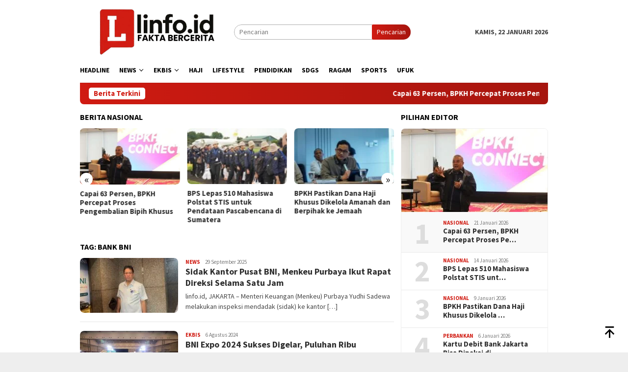

--- FILE ---
content_type: text/html; charset=UTF-8
request_url: https://linfo.id/tag/bank-bni/
body_size: 15832
content:
<!DOCTYPE html>
<html lang="id">
<head itemscope="itemscope" itemtype="http://schema.org/WebSite">
<meta charset="UTF-8">
<meta name="viewport" content="width=device-width, initial-scale=1">
<link rel="profile" href="http://gmpg.org/xfn/11">

<meta name='robots' content='index, follow, max-image-preview:large, max-snippet:-1, max-video-preview:-1' />
	<style>img:is([sizes="auto" i], [sizes^="auto," i]) { contain-intrinsic-size: 3000px 1500px }</style>
	
	<!-- This site is optimized with the Yoast SEO plugin v26.8 - https://yoast.com/product/yoast-seo-wordpress/ -->
	<title>Bank BNI Arsip - linfo.id</title>
	<link rel="canonical" href="https://linfo.id/tag/bank-bni/" />
	<meta property="og:locale" content="id_ID" />
	<meta property="og:type" content="article" />
	<meta property="og:title" content="Bank BNI Arsip - linfo.id" />
	<meta property="og:url" content="https://linfo.id/tag/bank-bni/" />
	<meta property="og:site_name" content="linfo.id" />
	<meta property="og:image" content="https://linfo.id/wp-content/uploads/2023/10/Desain-tanpa-judul-2.jpg" />
	<meta property="og:image:width" content="1200" />
	<meta property="og:image:height" content="675" />
	<meta property="og:image:type" content="image/jpeg" />
	<meta name="twitter:card" content="summary_large_image" />
	<script type="application/ld+json" class="yoast-schema-graph">{"@context":"https://schema.org","@graph":[{"@type":"CollectionPage","@id":"https://linfo.id/tag/bank-bni/","url":"https://linfo.id/tag/bank-bni/","name":"Bank BNI Arsip - linfo.id","isPartOf":{"@id":"https://linfo.id/#website"},"primaryImageOfPage":{"@id":"https://linfo.id/tag/bank-bni/#primaryimage"},"image":{"@id":"https://linfo.id/tag/bank-bni/#primaryimage"},"thumbnailUrl":"https://linfo.id/wp-content/uploads/Screenshot_20250929_115924_Gallery.jpg","breadcrumb":{"@id":"https://linfo.id/tag/bank-bni/#breadcrumb"},"inLanguage":"id"},{"@type":"ImageObject","inLanguage":"id","@id":"https://linfo.id/tag/bank-bni/#primaryimage","url":"https://linfo.id/wp-content/uploads/Screenshot_20250929_115924_Gallery.jpg","contentUrl":"https://linfo.id/wp-content/uploads/Screenshot_20250929_115924_Gallery.jpg","width":1789,"height":1006,"caption":"Menkeu Purbaya Yudhi Sadewa lakukan sidak ke kantor pusat BNI Jakarta, Senin (29/9)"},{"@type":"BreadcrumbList","@id":"https://linfo.id/tag/bank-bni/#breadcrumb","itemListElement":[{"@type":"ListItem","position":1,"name":"Beranda","item":"https://linfo.id/"},{"@type":"ListItem","position":2,"name":"Bank BNI"}]},{"@type":"WebSite","@id":"https://linfo.id/#website","url":"https://linfo.id/","name":"linfo.id","description":"Fakta Bercerita","publisher":{"@id":"https://linfo.id/#organization"},"potentialAction":[{"@type":"SearchAction","target":{"@type":"EntryPoint","urlTemplate":"https://linfo.id/?s={search_term_string}"},"query-input":{"@type":"PropertyValueSpecification","valueRequired":true,"valueName":"search_term_string"}}],"inLanguage":"id"},{"@type":"Organization","@id":"https://linfo.id/#organization","name":"Lintas Informasi Terpercaya","alternateName":"linfo.id","url":"https://linfo.id/","logo":{"@type":"ImageObject","inLanguage":"id","@id":"https://linfo.id/#/schema/logo/image/","url":"https://linfo.id/wp-content/uploads/cropped-cropped-LINFO-1.png","contentUrl":"https://linfo.id/wp-content/uploads/cropped-cropped-LINFO-1.png","width":512,"height":169,"caption":"Lintas Informasi Terpercaya"},"image":{"@id":"https://linfo.id/#/schema/logo/image/"}}]}</script>
	<!-- / Yoast SEO plugin. -->


<link rel='dns-prefetch' href='//www.googletagmanager.com' />
<link rel='dns-prefetch' href='//fonts.googleapis.com' />
<link rel="alternate" type="application/rss+xml" title="linfo.id &raquo; Feed" href="https://linfo.id/feed/" />
<link rel="alternate" type="application/rss+xml" title="linfo.id &raquo; Umpan Komentar" href="https://linfo.id/comments/feed/" />
<link rel="alternate" type="application/rss+xml" title="linfo.id &raquo; Bank BNI Umpan Tag" href="https://linfo.id/tag/bank-bni/feed/" />
<script type="text/javascript">
/* <![CDATA[ */
window._wpemojiSettings = {"baseUrl":"https:\/\/s.w.org\/images\/core\/emoji\/16.0.1\/72x72\/","ext":".png","svgUrl":"https:\/\/s.w.org\/images\/core\/emoji\/16.0.1\/svg\/","svgExt":".svg","source":{"concatemoji":"https:\/\/linfo.id\/wp-includes\/js\/wp-emoji-release.min.js?ver=6.8.3"}};
/*! This file is auto-generated */
!function(s,n){var o,i,e;function c(e){try{var t={supportTests:e,timestamp:(new Date).valueOf()};sessionStorage.setItem(o,JSON.stringify(t))}catch(e){}}function p(e,t,n){e.clearRect(0,0,e.canvas.width,e.canvas.height),e.fillText(t,0,0);var t=new Uint32Array(e.getImageData(0,0,e.canvas.width,e.canvas.height).data),a=(e.clearRect(0,0,e.canvas.width,e.canvas.height),e.fillText(n,0,0),new Uint32Array(e.getImageData(0,0,e.canvas.width,e.canvas.height).data));return t.every(function(e,t){return e===a[t]})}function u(e,t){e.clearRect(0,0,e.canvas.width,e.canvas.height),e.fillText(t,0,0);for(var n=e.getImageData(16,16,1,1),a=0;a<n.data.length;a++)if(0!==n.data[a])return!1;return!0}function f(e,t,n,a){switch(t){case"flag":return n(e,"\ud83c\udff3\ufe0f\u200d\u26a7\ufe0f","\ud83c\udff3\ufe0f\u200b\u26a7\ufe0f")?!1:!n(e,"\ud83c\udde8\ud83c\uddf6","\ud83c\udde8\u200b\ud83c\uddf6")&&!n(e,"\ud83c\udff4\udb40\udc67\udb40\udc62\udb40\udc65\udb40\udc6e\udb40\udc67\udb40\udc7f","\ud83c\udff4\u200b\udb40\udc67\u200b\udb40\udc62\u200b\udb40\udc65\u200b\udb40\udc6e\u200b\udb40\udc67\u200b\udb40\udc7f");case"emoji":return!a(e,"\ud83e\udedf")}return!1}function g(e,t,n,a){var r="undefined"!=typeof WorkerGlobalScope&&self instanceof WorkerGlobalScope?new OffscreenCanvas(300,150):s.createElement("canvas"),o=r.getContext("2d",{willReadFrequently:!0}),i=(o.textBaseline="top",o.font="600 32px Arial",{});return e.forEach(function(e){i[e]=t(o,e,n,a)}),i}function t(e){var t=s.createElement("script");t.src=e,t.defer=!0,s.head.appendChild(t)}"undefined"!=typeof Promise&&(o="wpEmojiSettingsSupports",i=["flag","emoji"],n.supports={everything:!0,everythingExceptFlag:!0},e=new Promise(function(e){s.addEventListener("DOMContentLoaded",e,{once:!0})}),new Promise(function(t){var n=function(){try{var e=JSON.parse(sessionStorage.getItem(o));if("object"==typeof e&&"number"==typeof e.timestamp&&(new Date).valueOf()<e.timestamp+604800&&"object"==typeof e.supportTests)return e.supportTests}catch(e){}return null}();if(!n){if("undefined"!=typeof Worker&&"undefined"!=typeof OffscreenCanvas&&"undefined"!=typeof URL&&URL.createObjectURL&&"undefined"!=typeof Blob)try{var e="postMessage("+g.toString()+"("+[JSON.stringify(i),f.toString(),p.toString(),u.toString()].join(",")+"));",a=new Blob([e],{type:"text/javascript"}),r=new Worker(URL.createObjectURL(a),{name:"wpTestEmojiSupports"});return void(r.onmessage=function(e){c(n=e.data),r.terminate(),t(n)})}catch(e){}c(n=g(i,f,p,u))}t(n)}).then(function(e){for(var t in e)n.supports[t]=e[t],n.supports.everything=n.supports.everything&&n.supports[t],"flag"!==t&&(n.supports.everythingExceptFlag=n.supports.everythingExceptFlag&&n.supports[t]);n.supports.everythingExceptFlag=n.supports.everythingExceptFlag&&!n.supports.flag,n.DOMReady=!1,n.readyCallback=function(){n.DOMReady=!0}}).then(function(){return e}).then(function(){var e;n.supports.everything||(n.readyCallback(),(e=n.source||{}).concatemoji?t(e.concatemoji):e.wpemoji&&e.twemoji&&(t(e.twemoji),t(e.wpemoji)))}))}((window,document),window._wpemojiSettings);
/* ]]> */
</script>

<link rel='stylesheet' id='dashicons-css' href='https://linfo.id/wp-includes/css/dashicons.min.css?ver=6.8.3' type='text/css' media='all' />
<link rel='stylesheet' id='post-views-counter-frontend-css' href='https://linfo.id/wp-content/plugins/post-views-counter/css/frontend.min.css?ver=1.5.5' type='text/css' media='all' />
<style id='wp-emoji-styles-inline-css' type='text/css'>

	img.wp-smiley, img.emoji {
		display: inline !important;
		border: none !important;
		box-shadow: none !important;
		height: 1em !important;
		width: 1em !important;
		margin: 0 0.07em !important;
		vertical-align: -0.1em !important;
		background: none !important;
		padding: 0 !important;
	}
</style>
<link rel='stylesheet' id='gn-frontend-gnfollow-style-css' href='https://linfo.id/wp-content/plugins/gn-publisher/assets/css/gn-frontend-gnfollow.min.css?ver=1.5.26' type='text/css' media='all' />
<link rel='stylesheet' id='bloggingpro-fonts-css' href='https://fonts.googleapis.com/css?family=Source+Sans+Pro%3Aregular%2Citalic%2C700%2C300%26subset%3Dlatin%2C&#038;ver=1.4.1' type='text/css' media='all' />
<link rel='stylesheet' id='bloggingpro-style-css' href='https://linfo.id/wp-content/themes/bloggingpro/style.css?ver=1.4.1' type='text/css' media='all' />
<style id='bloggingpro-style-inline-css' type='text/css'>
kbd,a.button,button,.button,button.button,input[type="button"],input[type="reset"],input[type="submit"],.tagcloud a,ul.page-numbers li a.prev.page-numbers,ul.page-numbers li a.next.page-numbers,ul.page-numbers li span.page-numbers,.page-links > .page-link-number,.cat-links ul li a,.entry-footer .tag-text,.gmr-recentposts-widget li.listpost-gallery .gmr-rp-content .gmr-metacontent .cat-links-content a,.page-links > .post-page-numbers.current span,ol.comment-list li div.reply a,#cancel-comment-reply-link,.entry-footer .tags-links a:hover,.gmr-topnotification{background-color:#d01b12;}#primary-menu > li ul .current-menu-item > a,#primary-menu .sub-menu > li:hover > a,.cat-links-content a,.tagcloud li:before,a:hover,a:focus,a:active,.gmr-ontop:hover path,#navigationamp button.close-topnavmenu-wrap,.sidr a#sidr-id-close-topnavmenu-button,.sidr-class-menu-item i._mi,.sidr-class-menu-item img._mi,.text-marquee{color:#d01b12;}.widget-title:after,a.button,button,.button,button.button,input[type="button"],input[type="reset"],input[type="submit"],.tagcloud a,.sticky .gmr-box-content,.bypostauthor > .comment-body,.gmr-ajax-loader div:nth-child(1),.gmr-ajax-loader div:nth-child(2),.entry-footer .tags-links a:hover{border-color:#d01b12;}a,.gmr-ontop path{color:#2E2E2E;}.entry-content-single p a{color:#d01b12;}body{color:#444444;font-family:"Source Sans Pro","Helvetica Neue",sans-serif;font-weight:500;font-size:14px;}.site-header{background-image:url();-webkit-background-size:auto;-moz-background-size:auto;-o-background-size:auto;background-size:auto;background-repeat:repeat;background-position:center top;background-attachment:scroll;}.site-header,.gmr-verytopbanner{background-color:#ffffff;}.site-title a{color:#d01b12;}.site-description{color:#999999;}.top-header{background-color:#ffffff;}#gmr-responsive-menu,.gmr-mainmenu #primary-menu > li > a,.search-trigger .gmr-icon{color:#000000;}.gmr-mainmenu #primary-menu > li.menu-border > a span,.gmr-mainmenu #primary-menu > li.page_item_has_children > a:after,.gmr-mainmenu #primary-menu > li.menu-item-has-children > a:after,.gmr-mainmenu #primary-menu .sub-menu > li.page_item_has_children > a:after,.gmr-mainmenu #primary-menu .sub-menu > li.menu-item-has-children > a:after{border-color:#000000;}#gmr-responsive-menu:hover,.gmr-mainmenu #primary-menu > li:hover > a,.gmr-mainmenu #primary-menu > .current-menu-item > a,.gmr-mainmenu #primary-menu .current-menu-ancestor > a,.gmr-mainmenu #primary-menu .current_page_item > a,.gmr-mainmenu #primary-menu .current_page_ancestor > a,.search-trigger .gmr-icon:hover{color:#d01b12;}.gmr-mainmenu #primary-menu > li.menu-border:hover > a span,.gmr-mainmenu #primary-menu > li.menu-border.current-menu-item > a span,.gmr-mainmenu #primary-menu > li.menu-border.current-menu-ancestor > a span,.gmr-mainmenu #primary-menu > li.menu-border.current_page_item > a span,.gmr-mainmenu #primary-menu > li.menu-border.current_page_ancestor > a span,.gmr-mainmenu #primary-menu > li.page_item_has_children:hover > a:after,.gmr-mainmenu #primary-menu > li.menu-item-has-children:hover > a:after,.gmr-mainmenu #primary-menu .sub-menu > li.page_item_has_children:hover > a:after,.gmr-mainmenu #primary-menu .sub-menu > li.menu-item-has-children:hover > a:after{border-color:#d01b12;}.secondwrap-menu .gmr-mainmenu #primary-menu > li > a,.secondwrap-menu .search-trigger .gmr-icon{color:#555555;}#primary-menu > li.menu-border > a span{border-color:#555555;}.secondwrap-menu .gmr-mainmenu #primary-menu > li:hover > a,.secondwrap-menu .gmr-mainmenu #primary-menu > .current-menu-item > a,.secondwrap-menu .gmr-mainmenu #primary-menu .current-menu-ancestor > a,.secondwrap-menu .gmr-mainmenu #primary-menu .current_page_item > a,.secondwrap-menu .gmr-mainmenu #primary-menu .current_page_ancestor > a,.secondwrap-menu .gmr-mainmenu #primary-menu > li.page_item_has_children:hover > a:after,.secondwrap-menu .gmr-mainmenu #primary-menu > li.menu-item-has-children:hover > a:after,.secondwrap-menu .gmr-mainmenu #primary-menu .sub-menu > li.page_item_has_children:hover > a:after,.secondwrap-menu .gmr-mainmenu #primary-menu .sub-menu > li.menu-item-has-children:hover > a:after,.secondwrap-menu .search-trigger .gmr-icon:hover{color:#d01b12;}.secondwrap-menu .gmr-mainmenu #primary-menu > li.menu-border:hover > a span,.secondwrap-menu .gmr-mainmenu #primary-menu > li.menu-border.current-menu-item > a span,.secondwrap-menu .gmr-mainmenu #primary-menu > li.menu-border.current-menu-ancestor > a span,.secondwrap-menu .gmr-mainmenu #primary-menu > li.menu-border.current_page_item > a span,.secondwrap-menu .gmr-mainmenu #primary-menu > li.menu-border.current_page_ancestor > a span,.secondwrap-menu .gmr-mainmenu #primary-menu > li.page_item_has_children:hover > a:after,.secondwrap-menu .gmr-mainmenu #primary-menu > li.menu-item-has-children:hover > a:after,.secondwrap-menu .gmr-mainmenu #primary-menu .sub-menu > li.page_item_has_children:hover > a:after,.secondwrap-menu .gmr-mainmenu #primary-menu .sub-menu > li.menu-item-has-children:hover > a:after{border-color:#d01b12;}h1,h2,h3,h4,h5,h6,.h1,.h2,.h3,.h4,.h5,.h6,.site-title,#primary-menu > li > a,.gmr-rp-biglink a,.gmr-rp-link a,.gmr-gallery-related ul li p a{font-family:"Source Sans Pro","Helvetica Neue",sans-serif;}.entry-main-single,.entry-main-single p{font-size:16px;}h1.title,h1.entry-title{font-size:32px;}h2.entry-title{font-size:18px;}.footer-container{background-color:#F5F5F5;}.widget-footer,.content-footer,.site-footer,.content-footer h3.widget-title{color:#B4B4B4;}.widget-footer a,.content-footer a,.site-footer a{color:#565656;}.widget-footer a:hover,.content-footer a:hover,.site-footer a:hover{color:#d01b12;}
</style>

<!-- Potongan tag Google (gtag.js) ditambahkan oleh Site Kit -->
<!-- Snippet Google Analytics telah ditambahkan oleh Site Kit -->
<script type="text/javascript" src="https://www.googletagmanager.com/gtag/js?id=GT-KDQNQBF" id="google_gtagjs-js" async></script>
<script type="text/javascript" id="google_gtagjs-js-after">
/* <![CDATA[ */
window.dataLayer = window.dataLayer || [];function gtag(){dataLayer.push(arguments);}
gtag("set","linker",{"domains":["linfo.id"]});
gtag("js", new Date());
gtag("set", "developer_id.dZTNiMT", true);
gtag("config", "GT-KDQNQBF");
 window._googlesitekit = window._googlesitekit || {}; window._googlesitekit.throttledEvents = []; window._googlesitekit.gtagEvent = (name, data) => { var key = JSON.stringify( { name, data } ); if ( !! window._googlesitekit.throttledEvents[ key ] ) { return; } window._googlesitekit.throttledEvents[ key ] = true; setTimeout( () => { delete window._googlesitekit.throttledEvents[ key ]; }, 5 ); gtag( "event", name, { ...data, event_source: "site-kit" } ); }; 
/* ]]> */
</script>
<link rel="https://api.w.org/" href="https://linfo.id/wp-json/" /><link rel="alternate" title="JSON" type="application/json" href="https://linfo.id/wp-json/wp/v2/tags/380" /><link rel="EditURI" type="application/rsd+xml" title="RSD" href="https://linfo.id/xmlrpc.php?rsd" />
<meta name="generator" content="WordPress 6.8.3" />
<meta name="generator" content="Site Kit by Google 1.170.0" />
<!-- Meta tag Google AdSense ditambahkan oleh Site Kit -->
<meta name="google-adsense-platform-account" content="ca-host-pub-2644536267352236">
<meta name="google-adsense-platform-domain" content="sitekit.withgoogle.com">
<!-- Akhir tag meta Google AdSense yang ditambahkan oleh Site Kit -->
<link rel="icon" href="https://linfo.id/wp-content/uploads/cropped-L-32x32.png" sizes="32x32" />
<link rel="icon" href="https://linfo.id/wp-content/uploads/cropped-L-192x192.png" sizes="192x192" />
<link rel="apple-touch-icon" href="https://linfo.id/wp-content/uploads/cropped-L-180x180.png" />
<meta name="msapplication-TileImage" content="https://linfo.id/wp-content/uploads/cropped-L-270x270.png" />
</head>

<body class="archive tag tag-bank-bni tag-380 wp-custom-logo wp-theme-bloggingpro gmr-theme idtheme kentooz gmr-sticky hfeed" itemscope="itemscope" itemtype="http://schema.org/WebPage">
<div id="full-container">
<a class="skip-link screen-reader-text" href="#main">Loncat ke konten</a>


<header id="masthead" class="site-header" role="banner" itemscope="itemscope" itemtype="http://schema.org/WPHeader">
	<div class="container">
					<div class="clearfix gmr-headwrapper">

				<div class="list-table clearfix">
					<div class="table-row">
						<div class="table-cell onlymobile-menu">
															<a id="gmr-responsive-menu" href="#menus" rel="nofollow" title="Menu Mobile"><svg xmlns="http://www.w3.org/2000/svg" xmlns:xlink="http://www.w3.org/1999/xlink" aria-hidden="true" role="img" width="1em" height="1em" preserveAspectRatio="xMidYMid meet" viewBox="0 0 24 24"><path d="M3 6h18v2H3V6m0 5h18v2H3v-2m0 5h18v2H3v-2z" fill="currentColor"/></svg><span class="screen-reader-text">Menu Mobile</span></a>
													</div>
												<div class="close-topnavmenu-wrap"><a id="close-topnavmenu-button" rel="nofollow" href="#"><svg xmlns="http://www.w3.org/2000/svg" xmlns:xlink="http://www.w3.org/1999/xlink" aria-hidden="true" role="img" width="1em" height="1em" preserveAspectRatio="xMidYMid meet" viewBox="0 0 24 24"><path d="M12 20c-4.41 0-8-3.59-8-8s3.59-8 8-8s8 3.59 8 8s-3.59 8-8 8m0-18C6.47 2 2 6.47 2 12s4.47 10 10 10s10-4.47 10-10S17.53 2 12 2m2.59 6L12 10.59L9.41 8L8 9.41L10.59 12L8 14.59L9.41 16L12 13.41L14.59 16L16 14.59L13.41 12L16 9.41L14.59 8z" fill="currentColor"/></svg></a></div>
												<div class="table-cell gmr-logo">
															<div class="logo-wrap">
									<a href="https://linfo.id/" class="custom-logo-link" itemprop="url" title="linfo.id">
										<img src="https://linfo.id/wp-content/uploads/cropped-cropped-LINFO-1.png" alt="linfo.id" title="linfo.id" />
									</a>
								</div>
														</div>
													<div class="table-cell search">
								<a id="search-menu-button-top" class="responsive-searchbtn pull-right" href="#" rel="nofollow"><svg xmlns="http://www.w3.org/2000/svg" xmlns:xlink="http://www.w3.org/1999/xlink" aria-hidden="true" role="img" width="1em" height="1em" preserveAspectRatio="xMidYMid meet" viewBox="0 0 24 24"><g fill="none"><path d="M21 21l-4.486-4.494M19 10.5a8.5 8.5 0 1 1-17 0a8.5 8.5 0 0 1 17 0z" stroke="currentColor" stroke-width="2" stroke-linecap="round"/></g></svg></a>
								<form method="get" id="search-topsearchform-container" class="gmr-searchform searchform topsearchform" action="https://linfo.id/">
									<input type="text" name="s" id="s" placeholder="Pencarian" />
									<button type="submit" class="topsearch-submit">Pencarian</button>
								</form>
							</div>
							<div class="table-cell gmr-table-date">
								<span class="gmr-top-date pull-right" data-lang="id"></span>
							</div>
											</div>
				</div>
							</div>
				</div><!-- .container -->
</header><!-- #masthead -->

<div class="top-header">
	<div class="container">
	<div class="gmr-menuwrap mainwrap-menu clearfix">
		<nav id="site-navigation" class="gmr-mainmenu" role="navigation" itemscope="itemscope" itemtype="http://schema.org/SiteNavigationElement">
			<ul id="primary-menu" class="menu"><li class="menu-item menu-item-type-menulogo-btn gmr-menulogo-btn"><a href="https://linfo.id/" id="menulogo-button" itemprop="url" title="linfo.id"><img src="https://linfo.id/wp-content/uploads/cropped-L.png" alt="linfo.id" title="linfo.id" itemprop="image" /></a></li><li id="menu-item-5128" class="menu-item menu-item-type-taxonomy menu-item-object-category menu-item-5128"><a href="https://linfo.id/category/headline/" itemprop="url"><span itemprop="name">Headline</span></a></li>
<li id="menu-item-5133" class="menu-item menu-item-type-taxonomy menu-item-object-category menu-item-has-children menu-item-5133"><a href="https://linfo.id/category/news/" itemprop="url"><span itemprop="name">News</span></a>
<ul class="sub-menu">
	<li id="menu-item-5132" class="menu-item menu-item-type-taxonomy menu-item-object-category menu-item-5132"><a href="https://linfo.id/category/nasional/" itemprop="url"><span itemprop="name">Nasional</span></a></li>
	<li id="menu-item-5134" class="menu-item menu-item-type-taxonomy menu-item-object-category menu-item-5134"><a href="https://linfo.id/category/nusantara/" itemprop="url"><span itemprop="name">Nusantara</span></a></li>
	<li id="menu-item-5129" class="menu-item menu-item-type-taxonomy menu-item-object-category menu-item-5129"><a href="https://linfo.id/category/internasional/" itemprop="url"><span itemprop="name">Internasional</span></a></li>
</ul>
</li>
<li id="menu-item-5126" class="menu-item menu-item-type-taxonomy menu-item-object-category menu-item-has-children menu-item-5126"><a href="https://linfo.id/category/ekbis/" itemprop="url"><span itemprop="name">Ekbis</span></a>
<ul class="sub-menu">
	<li id="menu-item-5139" class="menu-item menu-item-type-taxonomy menu-item-object-category menu-item-5139"><a href="https://linfo.id/category/perbankan/" itemprop="url"><span itemprop="name">Perbankan</span></a></li>
</ul>
</li>
<li id="menu-item-5127" class="menu-item menu-item-type-taxonomy menu-item-object-category menu-item-5127"><a href="https://linfo.id/category/haji/" itemprop="url"><span itemprop="name">Haji</span></a></li>
<li id="menu-item-5131" class="menu-item menu-item-type-taxonomy menu-item-object-category menu-item-5131"><a href="https://linfo.id/category/lifestyle/" itemprop="url"><span itemprop="name">Lifestyle</span></a></li>
<li id="menu-item-5138" class="menu-item menu-item-type-taxonomy menu-item-object-category menu-item-5138"><a href="https://linfo.id/category/pendidikan/" itemprop="url"><span itemprop="name">Pendidikan</span></a></li>
<li id="menu-item-5142" class="menu-item menu-item-type-taxonomy menu-item-object-category menu-item-5142"><a href="https://linfo.id/category/sdgs/" itemprop="url"><span itemprop="name">SDGs</span></a></li>
<li id="menu-item-5141" class="menu-item menu-item-type-taxonomy menu-item-object-category menu-item-5141"><a href="https://linfo.id/category/ragam/" itemprop="url"><span itemprop="name">Ragam</span></a></li>
<li id="menu-item-5143" class="menu-item menu-item-type-taxonomy menu-item-object-category menu-item-5143"><a href="https://linfo.id/category/sports/" itemprop="url"><span itemprop="name">Sports</span></a></li>
<li id="menu-item-5144" class="menu-item menu-item-type-taxonomy menu-item-object-category menu-item-5144"><a href="https://linfo.id/category/ufuk/" itemprop="url"><span itemprop="name">UFUK</span></a></li>
<li class="menu-item menu-item-type-search-btn gmr-search-btn pull-right"><a id="search-menu-button" href="#" rel="nofollow"><svg xmlns="http://www.w3.org/2000/svg" xmlns:xlink="http://www.w3.org/1999/xlink" aria-hidden="true" role="img" width="1em" height="1em" preserveAspectRatio="xMidYMid meet" viewBox="0 0 24 24"><g fill="none"><path d="M21 21l-4.486-4.494M19 10.5a8.5 8.5 0 1 1-17 0a8.5 8.5 0 0 1 17 0z" stroke="currentColor" stroke-width="2" stroke-linecap="round"/></g></svg></a><div class="search-dropdown search" id="search-dropdown-container"><form method="get" class="gmr-searchform searchform" action="https://linfo.id/"><input type="text" name="s" id="s" placeholder="Pencarian" /></form></div></li></ul>		</nav><!-- #site-navigation -->
	</div>
		</div><!-- .container -->
</div><!-- .top-header -->
<div class="site inner-wrap" id="site-container">

<div class="container"><div class="gmr-topnotification"><div class="wrap-marquee"><div class="text-marquee">Berita Terkini</div><span class="marquee">				<a href="https://linfo.id/nasional/capai-63-persen-bpkh-percepat-proses-pengembalian-bipih-khusus/" class="gmr-recent-marquee" title="Capai 63 Persen, BPKH Percepat Proses Pengembalian Bipih Khusus">Capai 63 Persen, BPKH Percepat Proses Pengembalian Bipih Khusus</a>
							<a href="https://linfo.id/nasional/bps-lepas-510-mahasiswa-polstat-stis-untuk-pendataan-pascabencana-di-sumatera/" class="gmr-recent-marquee" title="BPS Lepas 510 Mahasiswa Polstat STIS untuk Pendataan Pascabencana di Sumatera">BPS Lepas 510 Mahasiswa Polstat STIS untuk Pendataan Pascabencana di Sumatera</a>
							<a href="https://linfo.id/nasional/bpkh-pastikan-dana-haji-khusus-dikelola-amanah-dan-berpihak-ke-jemaah/" class="gmr-recent-marquee" title="BPKH Pastikan Dana Haji Khusus Dikelola Amanah dan Berpihak ke Jemaah">BPKH Pastikan Dana Haji Khusus Dikelola Amanah dan Berpihak ke Jemaah</a>
							<a href="https://linfo.id/perbankan/kartu-debit-bank-jakarta-bisa-dipakai-di-200-negara-permudah-warga-bertransaksi-global/" class="gmr-recent-marquee" title="Kartu Debit Bank Jakarta Bisa Dipakai di 200 Negara, Permudah Warga Bertransaksi Global">Kartu Debit Bank Jakarta Bisa Dipakai di 200 Negara, Permudah Warga Bertransaksi Global</a>
							<a href="https://linfo.id/nasional/bank-jakarta-luncurkan-kartu-debit-visa-pramono-bisa-dipakai-di-mana-saja/" class="gmr-recent-marquee" title="Bank Jakarta Luncurkan Kartu Debit Visa, Pramono: Bisa Dipakai di Mana Saja">Bank Jakarta Luncurkan Kartu Debit Visa, Pramono: Bisa Dipakai di Mana Saja</a>
			</span></div></div></div>

	<div id="content" class="gmr-content">

		<div class="container">
			<div class="row">

<div id="primary" class="col-md-main">
	<div class="content-area">
		<div class="clearfix gmr-element-carousel"><div class="gmr-title-carousel"><h3 class="widget-title">Berita Nasional</h3></div><div class="gmr-owl-carousel">				<div class="gmr-slider-content">
									<div class="other-content-thumbnail thumb-radius">
					<a href="https://linfo.id/nasional/capai-63-persen-bpkh-percepat-proses-pengembalian-bipih-khusus/" title="Capai 63 Persen, BPKH Percepat Proses Pengembalian Bipih Khusus">
					<img width="200" height="112" src="https://linfo.id/wp-content/uploads/IMG-20260121-WA0017-200x112.jpg" class="attachment-medium size-medium wp-post-image" alt="" decoding="async" srcset="https://linfo.id/wp-content/uploads/IMG-20260121-WA0017-200x112.jpg 200w, https://linfo.id/wp-content/uploads/IMG-20260121-WA0017-300x170.jpg 300w, https://linfo.id/wp-content/uploads/IMG-20260121-WA0017-640x358.jpg 640w" sizes="(max-width: 200px) 100vw, 200px" title="IMG-20260121-WA0017" />					</a>
										</div>
										<div class="gmr-rp-link">
						<a href="https://linfo.id/nasional/capai-63-persen-bpkh-percepat-proses-pengembalian-bipih-khusus/" class="gmr-slide-titlelink" title="Capai 63 Persen, BPKH Percepat Proses Pengembalian Bipih Khusus">Capai 63 Persen, BPKH Percepat Proses Pengembalian Bipih Khusus</a>
					</div>
				</div>
							<div class="gmr-slider-content">
									<div class="other-content-thumbnail thumb-radius">
					<a href="https://linfo.id/nasional/bps-lepas-510-mahasiswa-polstat-stis-untuk-pendataan-pascabencana-di-sumatera/" title="BPS Lepas 510 Mahasiswa Polstat STIS untuk Pendataan Pascabencana di Sumatera">
					<img width="200" height="112" src="https://linfo.id/wp-content/uploads/Screenshot_20260114_183149_M365-Copilot-200x112.jpg" class="attachment-medium size-medium wp-post-image" alt="" decoding="async" srcset="https://linfo.id/wp-content/uploads/Screenshot_20260114_183149_M365-Copilot-200x112.jpg 200w, https://linfo.id/wp-content/uploads/Screenshot_20260114_183149_M365-Copilot-300x170.jpg 300w, https://linfo.id/wp-content/uploads/Screenshot_20260114_183149_M365-Copilot-640x358.jpg 640w" sizes="(max-width: 200px) 100vw, 200px" title="Screenshot_20260114_183149_M365 Copilot" />					</a>
										</div>
										<div class="gmr-rp-link">
						<a href="https://linfo.id/nasional/bps-lepas-510-mahasiswa-polstat-stis-untuk-pendataan-pascabencana-di-sumatera/" class="gmr-slide-titlelink" title="BPS Lepas 510 Mahasiswa Polstat STIS untuk Pendataan Pascabencana di Sumatera">BPS Lepas 510 Mahasiswa Polstat STIS untuk Pendataan Pascabencana di Sumatera</a>
					</div>
				</div>
							<div class="gmr-slider-content">
									<div class="other-content-thumbnail thumb-radius">
					<a href="https://linfo.id/nasional/bpkh-pastikan-dana-haji-khusus-dikelola-amanah-dan-berpihak-ke-jemaah/" title="BPKH Pastikan Dana Haji Khusus Dikelola Amanah dan Berpihak ke Jemaah">
					<img width="200" height="112" src="https://linfo.id/wp-content/uploads/89d490ac-bd74-4e8b-8ade-0e724c8ba7bb-200x112.jpeg" class="attachment-medium size-medium wp-post-image" alt="" decoding="async" srcset="https://linfo.id/wp-content/uploads/89d490ac-bd74-4e8b-8ade-0e724c8ba7bb-200x112.jpeg 200w, https://linfo.id/wp-content/uploads/89d490ac-bd74-4e8b-8ade-0e724c8ba7bb-300x170.jpeg 300w, https://linfo.id/wp-content/uploads/89d490ac-bd74-4e8b-8ade-0e724c8ba7bb-768x432.jpeg 768w, https://linfo.id/wp-content/uploads/89d490ac-bd74-4e8b-8ade-0e724c8ba7bb-1536x864.jpeg 1536w, https://linfo.id/wp-content/uploads/89d490ac-bd74-4e8b-8ade-0e724c8ba7bb-640x358.jpeg 640w, https://linfo.id/wp-content/uploads/89d490ac-bd74-4e8b-8ade-0e724c8ba7bb.jpeg 1600w" sizes="(max-width: 200px) 100vw, 200px" title="89d490ac-bd74-4e8b-8ade-0e724c8ba7bb" />					</a>
										</div>
										<div class="gmr-rp-link">
						<a href="https://linfo.id/nasional/bpkh-pastikan-dana-haji-khusus-dikelola-amanah-dan-berpihak-ke-jemaah/" class="gmr-slide-titlelink" title="BPKH Pastikan Dana Haji Khusus Dikelola Amanah dan Berpihak ke Jemaah">BPKH Pastikan Dana Haji Khusus Dikelola Amanah dan Berpihak ke Jemaah</a>
					</div>
				</div>
							<div class="gmr-slider-content">
									<div class="other-content-thumbnail thumb-radius">
					<a href="https://linfo.id/nasional/bank-jakarta-luncurkan-kartu-debit-visa-pramono-bisa-dipakai-di-mana-saja/" title="Bank Jakarta Luncurkan Kartu Debit Visa, Pramono: Bisa Dipakai di Mana Saja">
					<img width="200" height="112" src="https://linfo.id/wp-content/uploads/IMG_0101-200x112.jpeg" class="attachment-medium size-medium wp-post-image" alt="" decoding="async" srcset="https://linfo.id/wp-content/uploads/IMG_0101-200x112.jpeg 200w, https://linfo.id/wp-content/uploads/IMG_0101-300x170.jpeg 300w, https://linfo.id/wp-content/uploads/IMG_0101-640x358.jpeg 640w" sizes="(max-width: 200px) 100vw, 200px" title="IMG_0101" />					</a>
										</div>
										<div class="gmr-rp-link">
						<a href="https://linfo.id/nasional/bank-jakarta-luncurkan-kartu-debit-visa-pramono-bisa-dipakai-di-mana-saja/" class="gmr-slide-titlelink" title="Bank Jakarta Luncurkan Kartu Debit Visa, Pramono: Bisa Dipakai di Mana Saja">Bank Jakarta Luncurkan Kartu Debit Visa, Pramono: Bisa Dipakai di Mana Saja</a>
					</div>
				</div>
							<div class="gmr-slider-content">
									<div class="other-content-thumbnail thumb-radius">
					<a href="https://linfo.id/nasional/bpkh-klarifikasi-dana-pk-haji-khusus-aman-likuid-dan-siap-disalurkan/" title="BPKH Klarifikasi Dana PK Haji Khusus: Aman, Likuid dan Siap Disalurkan">
					<img width="200" height="112" src="https://linfo.id/wp-content/uploads/Screenshot_20260102_162723_Gallery-200x112.jpg" class="attachment-medium size-medium wp-post-image" alt="" decoding="async" srcset="https://linfo.id/wp-content/uploads/Screenshot_20260102_162723_Gallery-200x112.jpg 200w, https://linfo.id/wp-content/uploads/Screenshot_20260102_162723_Gallery-300x170.jpg 300w, https://linfo.id/wp-content/uploads/Screenshot_20260102_162723_Gallery-768x433.jpg 768w, https://linfo.id/wp-content/uploads/Screenshot_20260102_162723_Gallery-640x358.jpg 640w, https://linfo.id/wp-content/uploads/Screenshot_20260102_162723_Gallery.jpg 1079w" sizes="(max-width: 200px) 100vw, 200px" title="Screenshot_20260102_162723_Gallery" />					</a>
										</div>
										<div class="gmr-rp-link">
						<a href="https://linfo.id/nasional/bpkh-klarifikasi-dana-pk-haji-khusus-aman-likuid-dan-siap-disalurkan/" class="gmr-slide-titlelink" title="BPKH Klarifikasi Dana PK Haji Khusus: Aman, Likuid dan Siap Disalurkan">BPKH Klarifikasi Dana PK Haji Khusus: Aman, Likuid dan Siap Disalurkan</a>
					</div>
				</div>
							<div class="gmr-slider-content">
									<div class="other-content-thumbnail thumb-radius">
					<a href="https://linfo.id/nasional/hajj-banking-award-2025-bpkh-tegaskan-komitmen-tata-kelola-keuangan-haji/" title="Hajj Banking Award 2025, BPKH Tegaskan Komitmen Tata Kelola Keuangan Haji">
					<img width="200" height="112" src="https://linfo.id/wp-content/uploads/IMG-20251224-WA0069-200x112.jpg" class="attachment-medium size-medium wp-post-image" alt="" decoding="async" srcset="https://linfo.id/wp-content/uploads/IMG-20251224-WA0069-200x112.jpg 200w, https://linfo.id/wp-content/uploads/IMG-20251224-WA0069-300x170.jpg 300w, https://linfo.id/wp-content/uploads/IMG-20251224-WA0069-768x432.jpg 768w, https://linfo.id/wp-content/uploads/IMG-20251224-WA0069-1536x864.jpg 1536w, https://linfo.id/wp-content/uploads/IMG-20251224-WA0069-640x358.jpg 640w, https://linfo.id/wp-content/uploads/IMG-20251224-WA0069.jpg 1600w" sizes="(max-width: 200px) 100vw, 200px" title="IMG-20251224-WA0069" />					</a>
										</div>
										<div class="gmr-rp-link">
						<a href="https://linfo.id/nasional/hajj-banking-award-2025-bpkh-tegaskan-komitmen-tata-kelola-keuangan-haji/" class="gmr-slide-titlelink" title="Hajj Banking Award 2025, BPKH Tegaskan Komitmen Tata Kelola Keuangan Haji">Hajj Banking Award 2025, BPKH Tegaskan Komitmen Tata Kelola Keuangan Haji</a>
					</div>
				</div>
							<div class="gmr-slider-content">
									<div class="other-content-thumbnail thumb-radius">
					<a href="https://linfo.id/nasional/akses-darat-terputus-dompet-dhuafa-salurkan-3-ton-bantuan-ke-aceh-lewat-jalur-udara/" title="Akses Darat Terputus, Dompet Dhuafa Salurkan 3 Ton Bantuan ke Aceh Lewat Jalur Udara">
					<img width="200" height="112" src="https://linfo.id/wp-content/uploads/IMG-20251223-WA0174-200x112.jpg" class="attachment-medium size-medium wp-post-image" alt="" decoding="async" srcset="https://linfo.id/wp-content/uploads/IMG-20251223-WA0174-200x112.jpg 200w, https://linfo.id/wp-content/uploads/IMG-20251223-WA0174-300x170.jpg 300w, https://linfo.id/wp-content/uploads/IMG-20251223-WA0174-640x358.jpg 640w" sizes="(max-width: 200px) 100vw, 200px" title="IMG-20251223-WA0174" />					</a>
										</div>
										<div class="gmr-rp-link">
						<a href="https://linfo.id/nasional/akses-darat-terputus-dompet-dhuafa-salurkan-3-ton-bantuan-ke-aceh-lewat-jalur-udara/" class="gmr-slide-titlelink" title="Akses Darat Terputus, Dompet Dhuafa Salurkan 3 Ton Bantuan ke Aceh Lewat Jalur Udara">Akses Darat Terputus, Dompet Dhuafa Salurkan 3 Ton Bantuan ke Aceh Lewat Jalur Udara</a>
					</div>
				</div>
							<div class="gmr-slider-content">
									<div class="other-content-thumbnail thumb-radius">
					<a href="https://linfo.id/nasional/dari-dana-haji-untuk-bumi-bpkh-luncurkan-wakaf-pohon-di-gunung-kidul/" title="Dari Dana Haji untuk Bumi: BPKH Luncurkan Wakaf Pohon di Gunung Kidul">
					<img width="200" height="112" src="https://linfo.id/wp-content/uploads/IMG-20251221-WA0168-200x112.jpg" class="attachment-medium size-medium wp-post-image" alt="" decoding="async" srcset="https://linfo.id/wp-content/uploads/IMG-20251221-WA0168-200x112.jpg 200w, https://linfo.id/wp-content/uploads/IMG-20251221-WA0168-300x170.jpg 300w, https://linfo.id/wp-content/uploads/IMG-20251221-WA0168-768x432.jpg 768w, https://linfo.id/wp-content/uploads/IMG-20251221-WA0168-1536x864.jpg 1536w, https://linfo.id/wp-content/uploads/IMG-20251221-WA0168-640x358.jpg 640w, https://linfo.id/wp-content/uploads/IMG-20251221-WA0168.jpg 1600w" sizes="(max-width: 200px) 100vw, 200px" title="IMG-20251221-WA0168" />					</a>
										</div>
										<div class="gmr-rp-link">
						<a href="https://linfo.id/nasional/dari-dana-haji-untuk-bumi-bpkh-luncurkan-wakaf-pohon-di-gunung-kidul/" class="gmr-slide-titlelink" title="Dari Dana Haji untuk Bumi: BPKH Luncurkan Wakaf Pohon di Gunung Kidul">Dari Dana Haji untuk Bumi: BPKH Luncurkan Wakaf Pohon di Gunung Kidul</a>
					</div>
				</div>
							<div class="gmr-slider-content">
									<div class="other-content-thumbnail thumb-radius">
					<a href="https://linfo.id/nasional/genap-8-tahun-bpkh-tegaskan-komitmen-kelola-dana-haji-aman-dan-syariah/" title="Genap 8 Tahun, BPKH Tegaskan Komitmen Kelola Dana Haji Aman dan Syariah">
					<img width="200" height="112" src="https://linfo.id/wp-content/uploads/IMG-20251213-WA0209-200x112.jpg" class="attachment-medium size-medium wp-post-image" alt="" decoding="async" srcset="https://linfo.id/wp-content/uploads/IMG-20251213-WA0209-200x112.jpg 200w, https://linfo.id/wp-content/uploads/IMG-20251213-WA0209-300x170.jpg 300w, https://linfo.id/wp-content/uploads/IMG-20251213-WA0209-640x358.jpg 640w" sizes="(max-width: 200px) 100vw, 200px" title="IMG-20251213-WA0209" />					</a>
										</div>
										<div class="gmr-rp-link">
						<a href="https://linfo.id/nasional/genap-8-tahun-bpkh-tegaskan-komitmen-kelola-dana-haji-aman-dan-syariah/" class="gmr-slide-titlelink" title="Genap 8 Tahun, BPKH Tegaskan Komitmen Kelola Dana Haji Aman dan Syariah">Genap 8 Tahun, BPKH Tegaskan Komitmen Kelola Dana Haji Aman dan Syariah</a>
					</div>
				</div>
							<div class="gmr-slider-content">
									<div class="other-content-thumbnail thumb-radius">
					<a href="https://linfo.id/nasional/bpkh-salurkan-bantuan-rp3-miliar-untuk-korban-banjir-dan-longsor-di-sumatera/" title="BPKH Salurkan Bantuan Rp3 Miliar untuk Korban Banjir dan Longsor di Sumatera">
					<img width="200" height="112" src="https://linfo.id/wp-content/uploads/IMG-20251205-WA0083-2701035755-200x112.webp" class="attachment-medium size-medium wp-post-image" alt="" decoding="async" srcset="https://linfo.id/wp-content/uploads/IMG-20251205-WA0083-2701035755-200x112.webp 200w, https://linfo.id/wp-content/uploads/IMG-20251205-WA0083-2701035755-300x170.webp 300w, https://linfo.id/wp-content/uploads/IMG-20251205-WA0083-2701035755-640x358.webp 640w" sizes="(max-width: 200px) 100vw, 200px" title="IMG-20251205-WA0083-2701035755" />					</a>
										</div>
										<div class="gmr-rp-link">
						<a href="https://linfo.id/nasional/bpkh-salurkan-bantuan-rp3-miliar-untuk-korban-banjir-dan-longsor-di-sumatera/" class="gmr-slide-titlelink" title="BPKH Salurkan Bantuan Rp3 Miliar untuk Korban Banjir dan Longsor di Sumatera">BPKH Salurkan Bantuan Rp3 Miliar untuk Korban Banjir dan Longsor di Sumatera</a>
					</div>
				</div>
			</div></div>
		<h1 class="page-title" itemprop="headline">Tag: <span>Bank BNI</span></h1>
		<main id="main" class="site-main gmr-infinite-selector" role="main">

		<div id="gmr-main-load">
<article id="post-5377" class="item-content gmr-box-content item-infinite gmr-smallthumb clearfix post-5377 post type-post status-publish format-standard has-post-thumbnail hentry category-news tag-bank-bni tag-menteri-keuangan tag-purbaya-yudhi-sadewa" itemscope="itemscope" itemtype="http://schema.org/CreativeWork">
	<div class="pull-left content-thumbnail thumb-radius"><a href="https://linfo.id/news/sidak-kantor-pusat-bni-menkeu-purbaya-ikut-rapat-direksi-selama-satu-jam/" itemprop="url" title="" rel="bookmark"><img width="200" height="112" src="https://linfo.id/wp-content/uploads/Screenshot_20250929_115924_Gallery-200x112.jpg" class="attachment-medium size-medium wp-post-image" alt="" decoding="async" srcset="https://linfo.id/wp-content/uploads/Screenshot_20250929_115924_Gallery-200x112.jpg 200w, https://linfo.id/wp-content/uploads/Screenshot_20250929_115924_Gallery-300x170.jpg 300w, https://linfo.id/wp-content/uploads/Screenshot_20250929_115924_Gallery-768x432.jpg 768w, https://linfo.id/wp-content/uploads/Screenshot_20250929_115924_Gallery-1536x864.jpg 1536w, https://linfo.id/wp-content/uploads/Screenshot_20250929_115924_Gallery-640x358.jpg 640w, https://linfo.id/wp-content/uploads/Screenshot_20250929_115924_Gallery.jpg 1789w" sizes="(max-width: 200px) 100vw, 200px" title="Screenshot_20250929_115924_Gallery" /></a></div>	<div class="item-article">
		<div class="gmr-metacontent gmr-metacontent-archive"><span class="cat-links-content"><a href="https://linfo.id/category/news/" rel="category tag">News</a></span><span class="entry-author vcard screen-reader-text" itemprop="author" itemscope="itemscope" itemtype="http://schema.org/person"><a class="url fn n" href="https://linfo.id/author/linfo-id/" title="Permalink ke: Redaksi" itemprop="url"><span itemprop="name">Redaksi</span></a></span><span class="posted-on byline"><time class="entry-date published updated" itemprop="dateModified" datetime="2025-09-29T12:00:48+07:00">29 September 2025</time></span></div>		<header class="entry-header">
			<h2 class="entry-title" itemprop="headline"><a href="https://linfo.id/news/sidak-kantor-pusat-bni-menkeu-purbaya-ikut-rapat-direksi-selama-satu-jam/" title="Sidak Kantor Pusat BNI, Menkeu Purbaya Ikut Rapat Direksi Selama Satu Jam" rel="bookmark">Sidak Kantor Pusat BNI, Menkeu Purbaya Ikut Rapat Direksi Selama Satu Jam</a></h2>		</header><!-- .entry-header -->

			<div class="entry-content entry-content-archive" itemprop="text">
				<p>linfo.id, JAKARTA &#8211; Menteri Keuangan (Menkeu) Purbaya Yudhi Sadewa melakukan inspeksi mendadak (sidak) ke kantor&nbsp;[&hellip;]</p>
			</div><!-- .entry-content -->

	</div><!-- .item-article -->

	
</article><!-- #post-## -->

<article id="post-3660" class="item-content gmr-box-content item-infinite gmr-smallthumb clearfix post-3660 post type-post status-publish format-standard has-post-thumbnail hentry category-ekbis tag-bank-bni tag-bni-expo-2024 tag-wondrful-journey" itemscope="itemscope" itemtype="http://schema.org/CreativeWork">
	<div class="pull-left content-thumbnail thumb-radius"><a href="https://linfo.id/ekbis/bni-expo-2024-sukses-digelar-puluhan-ribu-pengunjung-nikmati-wondrful-journey/" itemprop="url" title="" rel="bookmark"><img width="168" height="112" src="https://linfo.id/wp-content/uploads/IMG_4938-300x200.jpeg.webp" class="attachment-medium size-medium wp-post-image" alt="" decoding="async" srcset="https://linfo.id/wp-content/uploads/IMG_4938-300x200.jpeg.webp 300w, https://linfo.id/wp-content/uploads/IMG_4938-1024x683.jpeg 1024w, https://linfo.id/wp-content/uploads/IMG_4938-150x100.jpeg.webp 150w, https://linfo.id/wp-content/uploads/IMG_4938-768x512.jpeg 768w, https://linfo.id/wp-content/uploads/IMG_4938-1536x1024.jpeg.webp 1536w, https://linfo.id/wp-content/uploads/IMG_4938-scaled.jpeg.webp 2048w" sizes="(max-width: 168px) 100vw, 168px" title="IMG_4938" /></a></div>	<div class="item-article">
		<div class="gmr-metacontent gmr-metacontent-archive"><span class="cat-links-content"><a href="https://linfo.id/category/ekbis/" rel="category tag">Ekbis</a></span><span class="entry-author vcard screen-reader-text" itemprop="author" itemscope="itemscope" itemtype="http://schema.org/person"><a class="url fn n" href="https://linfo.id/author/linfo-id/" title="Permalink ke: Redaksi" itemprop="url"><span itemprop="name">Redaksi</span></a></span><span class="posted-on byline"><time class="entry-date published updated" itemprop="dateModified" datetime="2024-08-06T22:55:59+07:00">6 Agustus 2024</time></span></div>		<header class="entry-header">
			<h2 class="entry-title" itemprop="headline"><a href="https://linfo.id/ekbis/bni-expo-2024-sukses-digelar-puluhan-ribu-pengunjung-nikmati-wondrful-journey/" title="BNI Expo 2024 Sukses Digelar, Puluhan Ribu Pengunjung Nikmati wondrful Journey" rel="bookmark">BNI Expo 2024 Sukses Digelar, Puluhan Ribu Pengunjung Nikmati wondrful Journey</a></h2>		</header><!-- .entry-header -->

			<div class="entry-content entry-content-archive" itemprop="text">
				<p>Linfo.id, JAKARTA &#8211; PT Bank Negara Indonesia (Persero) Tbk atau BNI sukses menggelar rangkaian acara&nbsp;[&hellip;]</p>
			</div><!-- .entry-content -->

	</div><!-- .item-article -->

	
</article><!-- #post-## -->

<article id="post-3467" class="item-content gmr-box-content item-infinite gmr-smallthumb clearfix post-3467 post type-post status-publish format-standard has-post-thumbnail hentry category-ekbis tag-bank-administrator-rdn tag-bank-bni tag-bank-pembayaran" itemscope="itemscope" itemtype="http://schema.org/CreativeWork">
	<div class="pull-left content-thumbnail thumb-radius"><a href="https://linfo.id/ekbis/bni-kembali-terpilih-sebagai-bank-administrator-rdn-dan-bank-pembayaran-untuk-2024-2029/" itemprop="url" title="" rel="bookmark"><img width="168" height="112" src="https://linfo.id/wp-content/uploads/IMG_4215-300x200.jpeg" class="attachment-medium size-medium wp-post-image" alt="" decoding="async" srcset="https://linfo.id/wp-content/uploads/IMG_4215-300x200.jpeg 300w, https://linfo.id/wp-content/uploads/IMG_4215-1024x682.jpeg 1024w, https://linfo.id/wp-content/uploads/IMG_4215-150x100.jpeg 150w, https://linfo.id/wp-content/uploads/IMG_4215-768x512.jpeg 768w, https://linfo.id/wp-content/uploads/IMG_4215-1536x1024.jpeg 1536w, https://linfo.id/wp-content/uploads/IMG_4215-scaled.jpeg 2048w" sizes="(max-width: 168px) 100vw, 168px" title="IMG_4215" /></a></div>	<div class="item-article">
		<div class="gmr-metacontent gmr-metacontent-archive"><span class="cat-links-content"><a href="https://linfo.id/category/ekbis/" rel="category tag">Ekbis</a></span><span class="entry-author vcard screen-reader-text" itemprop="author" itemscope="itemscope" itemtype="http://schema.org/person"><a class="url fn n" href="https://linfo.id/author/linfo-id/" title="Permalink ke: Redaksi" itemprop="url"><span itemprop="name">Redaksi</span></a></span><span class="posted-on byline"><time class="entry-date published updated" itemprop="dateModified" datetime="2024-07-22T06:20:36+07:00">22 Juli 2024</time></span></div>		<header class="entry-header">
			<h2 class="entry-title" itemprop="headline"><a href="https://linfo.id/ekbis/bni-kembali-terpilih-sebagai-bank-administrator-rdn-dan-bank-pembayaran-untuk-2024-2029/" title="BNI Kembali Terpilih sebagai Bank Administrator RDN dan Bank Pembayaran untuk 2024-2029" rel="bookmark">BNI Kembali Terpilih sebagai Bank Administrator RDN dan Bank Pembayaran untuk 2024-2029</a></h2>		</header><!-- .entry-header -->

			<div class="entry-content entry-content-archive" itemprop="text">
				<p>Linfo.id, JAKARTA – PT Bank Negara Indonesia (Persero) Tbk (BNI) kembali terpilih sebagai Bank Administrator&nbsp;[&hellip;]</p>
			</div><!-- .entry-content -->

	</div><!-- .item-article -->

	
</article><!-- #post-## -->

<article id="post-3175" class="item-content gmr-box-content item-infinite gmr-smallthumb clearfix post-3175 post type-post status-publish format-standard has-post-thumbnail hentry category-perbankan tag-bank-bni tag-ekbis tag-perbankan" itemscope="itemscope" itemtype="http://schema.org/CreativeWork">
	<div class="pull-left content-thumbnail thumb-radius"><a href="https://linfo.id/perbankan/wonderful-ramadan-bni-berbagi-kebahagiaan-di-malam-nuzulul-quran/" itemprop="url" title="" rel="bookmark"><img width="112" height="112" src="https://linfo.id/wp-content/uploads/IMG-20240331-WA0017-300x300.jpg" class="attachment-medium size-medium wp-post-image" alt="" decoding="async" loading="lazy" srcset="https://linfo.id/wp-content/uploads/IMG-20240331-WA0017-300x300.jpg 300w, https://linfo.id/wp-content/uploads/IMG-20240331-WA0017-1024x1024.jpg 1024w, https://linfo.id/wp-content/uploads/IMG-20240331-WA0017-150x150.jpg 150w, https://linfo.id/wp-content/uploads/IMG-20240331-WA0017-768x768.jpg 768w, https://linfo.id/wp-content/uploads/IMG-20240331-WA0017-1536x1536.jpg 1536w, https://linfo.id/wp-content/uploads/IMG-20240331-WA0017.jpg 1600w" sizes="auto, (max-width: 112px) 100vw, 112px" title="IMG-20240331-WA0017" /></a></div>	<div class="item-article">
		<div class="gmr-metacontent gmr-metacontent-archive"><span class="cat-links-content"><a href="https://linfo.id/category/perbankan/" rel="category tag">Perbankan</a></span><span class="entry-author vcard screen-reader-text" itemprop="author" itemscope="itemscope" itemtype="http://schema.org/person"><a class="url fn n" href="https://linfo.id/author/linfo-id/" title="Permalink ke: Redaksi" itemprop="url"><span itemprop="name">Redaksi</span></a></span><span class="posted-on byline"><time class="entry-date published updated" itemprop="dateModified" datetime="2024-04-01T10:00:59+07:00">1 April 2024</time></span></div>		<header class="entry-header">
			<h2 class="entry-title" itemprop="headline"><a href="https://linfo.id/perbankan/wonderful-ramadan-bni-berbagi-kebahagiaan-di-malam-nuzulul-quran/" title="Wonderful Ramadan, BNI Berbagi Kebahagiaan di Malam Nuzulul Quran" rel="bookmark">Wonderful Ramadan, BNI Berbagi Kebahagiaan di Malam Nuzulul Quran</a></h2>		</header><!-- .entry-header -->

			<div class="entry-content entry-content-archive" itemprop="text">
				<p>Linfo.id, Jakarta &#8211; Dalam rangka memperingati malam Nuzulul Quran, PT Bank Negara Indonesia (Persero) Tbk atau&nbsp;[&hellip;]</p>
			</div><!-- .entry-content -->

	</div><!-- .item-article -->

	
</article><!-- #post-## -->
</div><div class="inf-pagination"></div>
				<div class="text-center">
					<div class="page-load-status">
						<div class="loader-ellips infinite-scroll-request gmr-ajax-load-wrapper gmr-loader">
							<div class="gmr-ajax-wrap">
								<div class="gmr-ajax-loader">
									<div></div>
									<div></div>
								</div>
							</div>
						</div>
						<p class="infinite-scroll-last">Tidak Ada Pos Lagi.</p>
						<p class="infinite-scroll-error">Tidak ada laman yang di load.</p>
					</div><p><button class="view-more-button heading-text">Lihat Lainnya</button></p>
				</div>
				
		</main><!-- #main -->
	</div><!-- .content-area -->
</div><!-- #primary -->


<aside id="secondary" class="widget-area col-md-sidebar pos-sticky" role="complementary" itemscope="itemscope" itemtype="http://schema.org/WPSideBar">
	<div id="bloggingpro-recentposts-4" class="widget bloggingpro-recentposts"><h3 class="widget-title">Pilihan Editor</h3>			<div class="gmr-recentposts-widget bloggingpro-listnumber thumb-radius">
				<ul>
											<li class="listpost-number first clearfix">
							<div class="gmr-rp-image other-content-thumbnail"><a href="https://linfo.id/nasional/capai-63-persen-bpkh-percepat-proses-pengembalian-bipih-khusus/" itemprop="url" title="Permalink ke: Capai 63 Persen, BPKH Percepat Proses Pengembalian Bipih Khusus"><img width="300" height="170" src="https://linfo.id/wp-content/uploads/IMG-20260121-WA0017-300x170.jpg" class="attachment-large size-large wp-post-image" alt="" decoding="async" loading="lazy" srcset="https://linfo.id/wp-content/uploads/IMG-20260121-WA0017-300x170.jpg 300w, https://linfo.id/wp-content/uploads/IMG-20260121-WA0017-200x112.jpg 200w" sizes="auto, (max-width: 300px) 100vw, 300px" title="IMG-20260121-WA0017" /></a></div>							<div class="rp-number-content">
								<div class="rp-number pull-left">1</div>
								<div class="gmr-rp-content">
																			<div class="gmr-metacontent">
											<span class="cat-links-content"><a href="https://linfo.id/category/nasional/" rel="category tag">Nasional</a></span><span class="byline">21 Januari 2026</span>										</div>
																		<div class="gmr-rp-link clearfix">
										<a href="https://linfo.id/nasional/capai-63-persen-bpkh-percepat-proses-pengembalian-bipih-khusus/" itemprop="url" title="Permalink ke: Capai 63 Persen, BPKH Percepat Proses Pengembalian Bipih Khusus">Capai 63 Persen, BPKH Percepat Proses Pe&hellip;</a>									</div>
								</div>
							</div>
						</li>
																	<li class="listpost-number clearfix">
							<div class="rp-number-content">
								<div class="rp-number pull-left">2</div>
								<div class="gmr-rp-content">
																			<div class="gmr-metacontent">
											<span class="cat-links-content"><a href="https://linfo.id/category/nasional/" rel="category tag">Nasional</a></span><span class="byline">14 Januari 2026</span>										</div>
																		<div class="gmr-rp-link clearfix">
										<a href="https://linfo.id/nasional/bps-lepas-510-mahasiswa-polstat-stis-untuk-pendataan-pascabencana-di-sumatera/" itemprop="url" title="Permalink ke: BPS Lepas 510 Mahasiswa Polstat STIS untuk Pendataan Pascabencana di Sumatera">BPS Lepas 510 Mahasiswa Polstat STIS unt&hellip;</a>									</div>
								</div>
							</div>
						</li>
																								<li class="listpost-number clearfix">
							<div class="rp-number-content">
								<div class="rp-number pull-left">3</div>
								<div class="gmr-rp-content">
																			<div class="gmr-metacontent">
											<span class="cat-links-content"><a href="https://linfo.id/category/nasional/" rel="category tag">Nasional</a></span><span class="byline">9 Januari 2026</span>										</div>
																		<div class="gmr-rp-link clearfix">
										<a href="https://linfo.id/nasional/bpkh-pastikan-dana-haji-khusus-dikelola-amanah-dan-berpihak-ke-jemaah/" itemprop="url" title="Permalink ke: BPKH Pastikan Dana Haji Khusus Dikelola Amanah dan Berpihak ke Jemaah">BPKH Pastikan Dana Haji Khusus Dikelola &hellip;</a>									</div>
								</div>
							</div>
						</li>
																								<li class="listpost-number clearfix">
							<div class="rp-number-content">
								<div class="rp-number pull-left">4</div>
								<div class="gmr-rp-content">
																			<div class="gmr-metacontent">
											<span class="cat-links-content"><a href="https://linfo.id/category/perbankan/" rel="category tag">Perbankan</a></span><span class="byline">6 Januari 2026</span>										</div>
																		<div class="gmr-rp-link clearfix">
										<a href="https://linfo.id/perbankan/kartu-debit-bank-jakarta-bisa-dipakai-di-200-negara-permudah-warga-bertransaksi-global/" itemprop="url" title="Permalink ke: Kartu Debit Bank Jakarta Bisa Dipakai di 200 Negara, Permudah Warga Bertransaksi Global">Kartu Debit Bank Jakarta Bisa Dipakai di&hellip;</a>									</div>
								</div>
							</div>
						</li>
																								<li class="listpost-number clearfix">
							<div class="rp-number-content">
								<div class="rp-number pull-left">5</div>
								<div class="gmr-rp-content">
																			<div class="gmr-metacontent">
											<span class="cat-links-content"><a href="https://linfo.id/category/nasional/" rel="category tag">Nasional</a></span><span class="byline">6 Januari 2026</span>										</div>
																		<div class="gmr-rp-link clearfix">
										<a href="https://linfo.id/nasional/bank-jakarta-luncurkan-kartu-debit-visa-pramono-bisa-dipakai-di-mana-saja/" itemprop="url" title="Permalink ke: Bank Jakarta Luncurkan Kartu Debit Visa, Pramono: Bisa Dipakai di Mana Saja">Bank Jakarta Luncurkan Kartu Debit Visa,&hellip;</a>									</div>
								</div>
							</div>
						</li>
																						</ul>
			</div>
		</div><div id="bloggingpro-recentposts-1" class="widget bloggingpro-recentposts"><h3 class="widget-title">Berita Utama</h3>			<div class="gmr-recentposts-widget">
				<ul>
											<li class="listpost-first clearfix">
							<div class="gmr-rp-image other-content-thumbnail thumb-radius"><a href="https://linfo.id/nasional/capai-63-persen-bpkh-percepat-proses-pengembalian-bipih-khusus/" itemprop="url" title="Permalink ke: Capai 63 Persen, BPKH Percepat Proses Pengembalian Bipih Khusus"><img width="300" height="170" src="https://linfo.id/wp-content/uploads/IMG-20260121-WA0017-300x170.jpg" class="attachment-large size-large wp-post-image" alt="" decoding="async" loading="lazy" srcset="https://linfo.id/wp-content/uploads/IMG-20260121-WA0017-300x170.jpg 300w, https://linfo.id/wp-content/uploads/IMG-20260121-WA0017-200x112.jpg 200w" sizes="auto, (max-width: 300px) 100vw, 300px" title="IMG-20260121-WA0017" /></a></div>							<div class="gmr-rp-content">
																	<div class="gmr-metacontent">
										<span class="cat-links-content"><a href="https://linfo.id/category/nasional/" rel="category tag">Nasional</a></span><span class="byline">21 Januari 2026</span>									</div>
																<div class="gmr-rp-link">
									<a href="https://linfo.id/nasional/capai-63-persen-bpkh-percepat-proses-pengembalian-bipih-khusus/" itemprop="url" title="Permalink ke: Capai 63 Persen, BPKH Percepat Proses Pengembalian Bipih Khusus">Capai 63 Persen, BPKH Percepat Proses Pengembalian&hellip;</a>								</div>
							</div>
						</li>
																	<li class="listpost clearfix">
							<div class="list-table clearfix">
								<div class="table-row">
																				<div class="table-cell gmr-rp-thumb thumb-radius">
												<a href="https://linfo.id/nasional/bps-lepas-510-mahasiswa-polstat-stis-untuk-pendataan-pascabencana-di-sumatera/" itemprop="url" title="Permalink ke: BPS Lepas 510 Mahasiswa Polstat STIS untuk Pendataan Pascabencana di Sumatera"><img width="60" height="60" src="https://linfo.id/wp-content/uploads/Screenshot_20260114_183149_M365-Copilot-60x60.jpg" class="attachment-thumbnail size-thumbnail wp-post-image" alt="" decoding="async" loading="lazy" title="Screenshot_20260114_183149_M365 Copilot" /></a>											</div>
																				<div class="table-cell">
																					<div class="gmr-metacontent">
												<span class="cat-links-content"><a href="https://linfo.id/category/nasional/" rel="category tag">Nasional</a></span><span class="byline">14 Januari 2026</span>											</div>
																				<div class="gmr-rp-link">
											<a href="https://linfo.id/nasional/bps-lepas-510-mahasiswa-polstat-stis-untuk-pendataan-pascabencana-di-sumatera/" itemprop="url" title="Permalink ke: BPS Lepas 510 Mahasiswa Polstat STIS untuk Pendataan Pascabencana di Sumatera">BPS Lepas 510 Mahasiswa Polstat STIS untuk Pendata&hellip;</a>										</div>
									</div>
								</div>
							</div>
						</li>
																								<li class="listpost clearfix">
							<div class="list-table clearfix">
								<div class="table-row">
																				<div class="table-cell gmr-rp-thumb thumb-radius">
												<a href="https://linfo.id/nasional/bpkh-pastikan-dana-haji-khusus-dikelola-amanah-dan-berpihak-ke-jemaah/" itemprop="url" title="Permalink ke: BPKH Pastikan Dana Haji Khusus Dikelola Amanah dan Berpihak ke Jemaah"><img width="60" height="60" src="https://linfo.id/wp-content/uploads/89d490ac-bd74-4e8b-8ade-0e724c8ba7bb-60x60.jpeg" class="attachment-thumbnail size-thumbnail wp-post-image" alt="" decoding="async" loading="lazy" title="89d490ac-bd74-4e8b-8ade-0e724c8ba7bb" /></a>											</div>
																				<div class="table-cell">
																					<div class="gmr-metacontent">
												<span class="cat-links-content"><a href="https://linfo.id/category/nasional/" rel="category tag">Nasional</a></span><span class="byline">9 Januari 2026</span>											</div>
																				<div class="gmr-rp-link">
											<a href="https://linfo.id/nasional/bpkh-pastikan-dana-haji-khusus-dikelola-amanah-dan-berpihak-ke-jemaah/" itemprop="url" title="Permalink ke: BPKH Pastikan Dana Haji Khusus Dikelola Amanah dan Berpihak ke Jemaah">BPKH Pastikan Dana Haji Khusus Dikelola Amanah dan&hellip;</a>										</div>
									</div>
								</div>
							</div>
						</li>
																								<li class="listpost clearfix">
							<div class="list-table clearfix">
								<div class="table-row">
																				<div class="table-cell gmr-rp-thumb thumb-radius">
												<a href="https://linfo.id/perbankan/kartu-debit-bank-jakarta-bisa-dipakai-di-200-negara-permudah-warga-bertransaksi-global/" itemprop="url" title="Permalink ke: Kartu Debit Bank Jakarta Bisa Dipakai di 200 Negara, Permudah Warga Bertransaksi Global"><img width="60" height="60" src="https://linfo.id/wp-content/uploads/IMG-20260106-WA0206-60x60.jpg" class="attachment-thumbnail size-thumbnail wp-post-image" alt="" decoding="async" loading="lazy" title="IMG-20260106-WA0206" /></a>											</div>
																				<div class="table-cell">
																					<div class="gmr-metacontent">
												<span class="cat-links-content"><a href="https://linfo.id/category/perbankan/" rel="category tag">Perbankan</a></span><span class="byline">6 Januari 2026</span>											</div>
																				<div class="gmr-rp-link">
											<a href="https://linfo.id/perbankan/kartu-debit-bank-jakarta-bisa-dipakai-di-200-negara-permudah-warga-bertransaksi-global/" itemprop="url" title="Permalink ke: Kartu Debit Bank Jakarta Bisa Dipakai di 200 Negara, Permudah Warga Bertransaksi Global">Kartu Debit Bank Jakarta Bisa Dipakai di 200 Negar&hellip;</a>										</div>
									</div>
								</div>
							</div>
						</li>
																								<li class="listpost clearfix">
							<div class="list-table clearfix">
								<div class="table-row">
																				<div class="table-cell gmr-rp-thumb thumb-radius">
												<a href="https://linfo.id/nasional/bank-jakarta-luncurkan-kartu-debit-visa-pramono-bisa-dipakai-di-mana-saja/" itemprop="url" title="Permalink ke: Bank Jakarta Luncurkan Kartu Debit Visa, Pramono: Bisa Dipakai di Mana Saja"><img width="60" height="60" src="https://linfo.id/wp-content/uploads/IMG_0101-60x60.jpeg" class="attachment-thumbnail size-thumbnail wp-post-image" alt="" decoding="async" loading="lazy" title="IMG_0101" /></a>											</div>
																				<div class="table-cell">
																					<div class="gmr-metacontent">
												<span class="cat-links-content"><a href="https://linfo.id/category/nasional/" rel="category tag">Nasional</a></span><span class="byline">6 Januari 2026</span>											</div>
																				<div class="gmr-rp-link">
											<a href="https://linfo.id/nasional/bank-jakarta-luncurkan-kartu-debit-visa-pramono-bisa-dipakai-di-mana-saja/" itemprop="url" title="Permalink ke: Bank Jakarta Luncurkan Kartu Debit Visa, Pramono: Bisa Dipakai di Mana Saja">Bank Jakarta Luncurkan Kartu Debit Visa, Pramono: &hellip;</a>										</div>
									</div>
								</div>
							</div>
						</li>
																						</ul>
			</div>
		</div></aside><!-- #secondary -->

			</div><!-- .row -->
		</div><!-- .container -->

			</div><!-- .gmr-content -->

</div><!-- #site-container -->

<div class="footer-container">
	<div class="container">
				<div id="footer-content" class="content-footer">
			<div class="row">
				<div class="footer-column col-md-6">
					<div class="gmr-footer-logo"><img src="https://linfo.id/wp-content/uploads/cropped-cropped-LINFO-1.png" alt="linfo.id" title="linfo.id" /></div><ul id="copyright-menu" class="menu"><li id="menu-item-5146" class="menu-item menu-item-type-post_type menu-item-object-page menu-item-5146"><a href="https://linfo.id/tentang-kami/" itemprop="url">Tentang Kami</a></li>
<li id="menu-item-5149" class="menu-item menu-item-type-post_type menu-item-object-page menu-item-5149"><a href="https://linfo.id/tentang-kami/disclaimer/" itemprop="url">DISCLAIMER</a></li>
<li id="menu-item-5148" class="menu-item menu-item-type-post_type menu-item-object-page menu-item-5148"><a href="https://linfo.id/tentang-kami/kebijakan-privasi/" itemprop="url">Kebijakan Privasi</a></li>
<li id="menu-item-5147" class="menu-item menu-item-type-post_type menu-item-object-page menu-item-5147"><a href="https://linfo.id/tentang-kami/standar-perlindungan-profesi-wartawan/" itemprop="url">Standar Perlindungan Profesi Wartawan</a></li>
<li id="menu-item-5150" class="menu-item menu-item-type-post_type menu-item-object-page menu-item-5150"><a href="https://linfo.id/tentang-kami/pedoman-media-siber/" itemprop="url">Pedoman Media Siber</a></li>
<li id="menu-item-5152" class="menu-item menu-item-type-post_type menu-item-object-page menu-item-5152"><a href="https://linfo.id/tentang-kami/kode-etik/" itemprop="url">Kode Etik</a></li>
<li id="menu-item-5145" class="menu-item menu-item-type-post_type menu-item-object-page menu-item-5145"><a href="https://linfo.id/indeks/" itemprop="url">Indeks</a></li>
</ul>				</div>

				<div class="footer-column col-md-6">
					<h3 class="widget-title">Jaringan Social</h3><ul class="footer-social-icon"><li class="rssicon"><a href="https://linfo.id/feed/" title="RSS" target="_blank" rel="nofollow"><svg xmlns="http://www.w3.org/2000/svg" xmlns:xlink="http://www.w3.org/1999/xlink" aria-hidden="true" role="img" width="1em" height="1em" preserveAspectRatio="xMidYMid meet" viewBox="0 0 24 24"><path d="M6.18 15.64a2.18 2.18 0 0 1 2.18 2.18C8.36 19 7.38 20 6.18 20C5 20 4 19 4 17.82a2.18 2.18 0 0 1 2.18-2.18M4 4.44A15.56 15.56 0 0 1 19.56 20h-2.83A12.73 12.73 0 0 0 4 7.27V4.44m0 5.66a9.9 9.9 0 0 1 9.9 9.9h-2.83A7.07 7.07 0 0 0 4 12.93V10.1z" fill="currentColor"/></svg>RSS</a></li></ul>				</div>
			</div>
		</div>
		<footer id="colophon" class="site-footer" role="contentinfo" itemscope="itemscope" itemtype="http://schema.org/WPFooter">
			<div class="site-info">
			Copyright © 2025 linfo.id |
All Right Reserved			</div><!-- .site-info -->
		</footer>
	</div>
</div><!-- .footer-container -->
</div>

	<div class="gmr-ontop gmr-hide"><svg xmlns="http://www.w3.org/2000/svg" xmlns:xlink="http://www.w3.org/1999/xlink" aria-hidden="true" role="img" width="1em" height="1em" preserveAspectRatio="xMidYMid meet" viewBox="0 0 24 24"><path d="M6 4h12v2H6zm.707 11.707L11 11.414V20h2v-8.586l4.293 4.293l1.414-1.414L12 7.586l-6.707 6.707z" fill="currentColor"/></svg></div>
	<script type="speculationrules">
{"prefetch":[{"source":"document","where":{"and":[{"href_matches":"\/*"},{"not":{"href_matches":["\/wp-*.php","\/wp-admin\/*","\/wp-content\/uploads\/*","\/wp-content\/*","\/wp-content\/plugins\/*","\/wp-content\/themes\/bloggingpro\/*","\/*\\?(.+)"]}},{"not":{"selector_matches":"a[rel~=\"nofollow\"]"}},{"not":{"selector_matches":".no-prefetch, .no-prefetch a"}}]},"eagerness":"conservative"}]}
</script>
<script type="text/javascript" src="https://linfo.id/wp-content/themes/bloggingpro/js/javascript-plugin-min.js?ver=1.4.1" id="bloggingpro-js-plugin-js"></script>
<script type="text/javascript" src="https://linfo.id/wp-content/themes/bloggingpro/js/tinyslider-custom.js?ver=1.4.1" id="bloggingpro-tinyslider-custom-js"></script>
<script type="text/javascript" id="bloggingpro-infscroll-js-extra">
/* <![CDATA[ */
var gmrobjinf = {"inf":"gmr-more"};
/* ]]> */
</script>
<script type="text/javascript" src="https://linfo.id/wp-content/themes/bloggingpro/js/infinite-scroll-custom.js?ver=1.4.1" id="bloggingpro-infscroll-js"></script>
<script type="text/javascript" src="https://linfo.id/wp-content/themes/bloggingpro/js/customscript.js?ver=1.4.1" id="bloggingpro-customscript-js"></script>

</body>
</html>


<!-- Page cached by LiteSpeed Cache 7.7 on 2026-01-22 16:29:14 -->